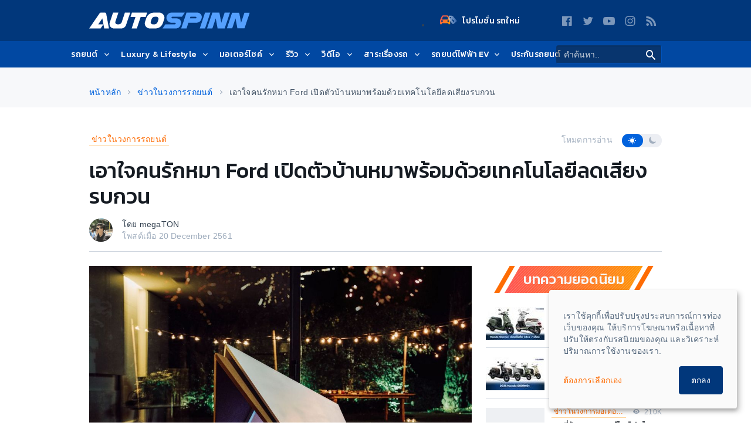

--- FILE ---
content_type: text/html; charset=utf-8
request_url: https://www.google.com/recaptcha/api2/aframe
body_size: 264
content:
<!DOCTYPE HTML><html><head><meta http-equiv="content-type" content="text/html; charset=UTF-8"></head><body><script nonce="STNtv5fqYteilTxv0jJioA">/** Anti-fraud and anti-abuse applications only. See google.com/recaptcha */ try{var clients={'sodar':'https://pagead2.googlesyndication.com/pagead/sodar?'};window.addEventListener("message",function(a){try{if(a.source===window.parent){var b=JSON.parse(a.data);var c=clients[b['id']];if(c){var d=document.createElement('img');d.src=c+b['params']+'&rc='+(localStorage.getItem("rc::a")?sessionStorage.getItem("rc::b"):"");window.document.body.appendChild(d);sessionStorage.setItem("rc::e",parseInt(sessionStorage.getItem("rc::e")||0)+1);localStorage.setItem("rc::h",'1768781488391');}}}catch(b){}});window.parent.postMessage("_grecaptcha_ready", "*");}catch(b){}</script></body></html>

--- FILE ---
content_type: text/plain;charset=utf-8
request_url: https://log.codemarketing.cloud/track/event
body_size: -54
content:
{"status": "ok", "timestamp": 1768781486936}

--- FILE ---
content_type: text/plain;charset=utf-8
request_url: https://log.codemarketing.cloud/track/event
body_size: -54
content:
{"status": "ok", "timestamp": 1768781486921}

--- FILE ---
content_type: image/svg+xml
request_url: https://autospinn.icarcdn.com/images/logo-carsome.svg
body_size: 847
content:
<?xml version="1.0" encoding="UTF-8"?>
<svg width="16px" height="16px" viewBox="0 0 16 16" version="1.1" xmlns="http://www.w3.org/2000/svg" xmlns:xlink="http://www.w3.org/1999/xlink">
    <!-- Generator: Sketch 61.2 (89653) - https://sketch.com -->
    <title>logo-carsome</title>
    <desc>Created with Sketch.</desc>
    <g id="Page-1" stroke="none" stroke-width="1" fill="none" fill-rule="evenodd">
        <g id="logo-carsome" fill-rule="nonzero">
            <path d="M16,8 C16,12.418278 12.418278,16 8,16 C3.581722,16 0,12.418278 0,8 C0,3.581722 3.581722,0 8,0 C12.418278,0 16,3.581722 16,8" id="Path" fill="#FDCF33"></path>
            <path d="M11,2.53 C10.5935151,2.35484176 10.1717245,2.21759243 9.74,2.12 C9.31901368,2.03325672 8.88977331,1.99301543 8.46,2 C7.68737762,2.00703034 6.92338555,2.16322427 6.21,2.46 C4.78450629,3.02644468 3.63396309,4.12322418 3,5.52 C2.67352368,6.26695297 2.50989323,7.07487831 2.52,7.89 C2.51126601,8.75028214 2.67445853,9.60364304 3,10.4 C3.31498898,11.1061773 3.75929667,11.7472014 4.31,12.29 C4.84479558,12.8259159 5.48032904,13.2507377 6.18,13.54 C7.25236162,13.9698535 8.42602203,14.0809693 9.56,13.86 C9.98781641,13.7692689 10.4088262,13.6489804 10.82,13.5 L11.01,13.44 L11.01,10.44 C10.3661734,11.0723895 9.50241033,11.4307974 8.6,11.44 C8.15348649,11.4427244 7.71111849,11.3542508 7.3,11.18 C6.92278039,11.0077202 6.58302938,10.7630995 6.3,10.46 C5.99832293,10.1530376 5.76041432,9.78937729 5.6,9.39 C5.43279778,8.92493036 5.34819074,8.43420955 5.35,7.94 C5.34993457,7.48498073 5.4347169,7.03393872 5.6,6.61 C5.7631202,6.21737961 5.99700457,5.85807897 6.29,5.55 C6.59344028,5.25087464 6.94937721,5.01019348 7.34,4.84 C7.75836792,4.66653446 8.20709982,4.57814787 8.66,4.58 C9.56245482,4.57434652 10.428558,4.93522283 11.06,5.58 L11,2.53 Z" id="Path" fill="#1D1D1B"></path>
        </g>
    </g>
</svg>

--- FILE ---
content_type: text/plain
request_url: https://www.google-analytics.com/j/collect?v=1&_v=j102&a=1487837821&t=pageview&_s=1&dl=https%3A%2F%2Fwww.autospinn.com%2F2018%2F12%2Fkernal-noise-cancelation-technology-for-dog-by-ford-45899&ul=en-us%40posix&dt=%E0%B9%80%E0%B8%AD%E0%B8%B2%E0%B9%83%E0%B8%88%E0%B8%84%E0%B8%99%E0%B8%A3%E0%B8%B1%E0%B8%81%E0%B8%AB%E0%B8%A1%E0%B8%B2%20Ford%20%E0%B9%80%E0%B8%9B%E0%B8%B4%E0%B8%94%E0%B8%95%E0%B8%B1%E0%B8%A7%E0%B8%9A%E0%B9%89%E0%B8%B2%E0%B8%99%E0%B8%AB%E0%B8%A1%E0%B8%B2%E0%B8%9E%E0%B8%A3%E0%B9%89%E0%B8%AD%E0%B8%A1%E0%B8%94%E0%B9%89%E0%B8%A7%E0%B8%A2%E0%B9%80%E0%B8%97%E0%B8%84%E0%B9%82%E0%B8%99%E0%B9%82%E0%B8%A5%E0%B8%A2%E0%B8%B5%E0%B8%A5%E0%B8%94%E0%B9%80%E0%B8%AA%E0%B8%B5%E0%B8%A2%E0%B8%87%E0%B8%A3%E0%B8%9A%E0%B8%81%E0%B8%A7%E0%B8%99%20-%20%E0%B8%82%E0%B9%88%E0%B8%B2%E0%B8%A7%E0%B9%83%E0%B8%99%E0%B8%A7%E0%B8%87%E0%B8%81%E0%B8%B2%E0%B8%A3%E0%B8%A3%E0%B8%96%E0%B8%A2%E0%B8%99%E0%B8%95%E0%B9%8C%20%7C&sr=1280x720&vp=1280x720&_u=YEBAAEABAAAAICAAIg~&cid=319498969.1768781481&tid=UA-35339709-1&_gid=1970439615.1768781481&_slc=1&gtm=45He61e1n71PPP3HSv6460815za200zd6460815&cd2=null&cd3=null&cd4=%E0%B8%82%E0%B9%88%E0%B8%B2%E0%B8%A7%E0%B9%83%E0%B8%99%E0%B8%A7%E0%B8%87%E0%B8%81%E0%B8%B2%E0%B8%A3%E0%B8%A3%E0%B8%96%E0%B8%A2%E0%B8%99%E0%B8%95%E0%B9%8C&cd5=megaTON%20&gcs=G101&gcd=13m3n3l3l5l1&dma=0&tag_exp=103116026~103200004~104527907~104528500~104684208~104684211~105391252~115938465~115938468~117041588&z=338441149
body_size: -451
content:
2,cG-F0H54PP6SJ

--- FILE ---
content_type: application/javascript; charset=utf-8
request_url: https://fundingchoicesmessages.google.com/f/AGSKWxWG3Trx852N89GyRXgjucPFTrRLmn1yEHSHt-S5KFFrj31qpm4xS53Wa_JyRDNg2kVhHWR5akxVi_93oLtoIDql4JyM5wpLO3a3ZLPoUczmGbRj4zpRay3rgxzDahG97HN3Rwtvlzf3cftSG73AQSiIL3L9-1Lqa_VOlpcjEOolEU3Sllz76GMM9pSu/__ad_size./zalando-ad-/advert37./ad4i./sliderad3.
body_size: -1291
content:
window['95a5f3ca-c791-435b-9ef8-447ac6199a09'] = true;